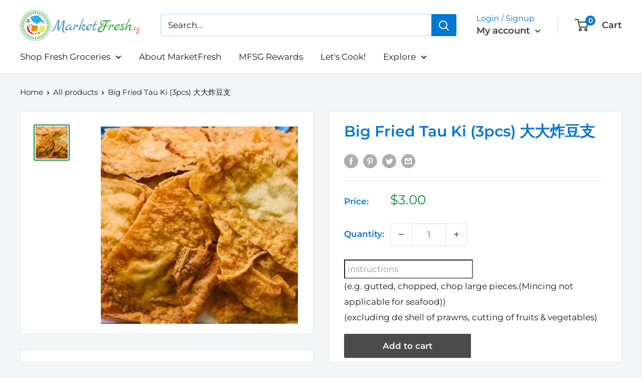

--- FILE ---
content_type: text/html; charset=utf-8
request_url: https://www.google.com/recaptcha/api2/aframe
body_size: 269
content:
<!DOCTYPE HTML><html><head><meta http-equiv="content-type" content="text/html; charset=UTF-8"></head><body><script nonce="SCCXZrR_zaDvIqvSPHeCWg">/** Anti-fraud and anti-abuse applications only. See google.com/recaptcha */ try{var clients={'sodar':'https://pagead2.googlesyndication.com/pagead/sodar?'};window.addEventListener("message",function(a){try{if(a.source===window.parent){var b=JSON.parse(a.data);var c=clients[b['id']];if(c){var d=document.createElement('img');d.src=c+b['params']+'&rc='+(localStorage.getItem("rc::a")?sessionStorage.getItem("rc::b"):"");window.document.body.appendChild(d);sessionStorage.setItem("rc::e",parseInt(sessionStorage.getItem("rc::e")||0)+1);localStorage.setItem("rc::h",'1769543168592');}}}catch(b){}});window.parent.postMessage("_grecaptcha_ready", "*");}catch(b){}</script></body></html>